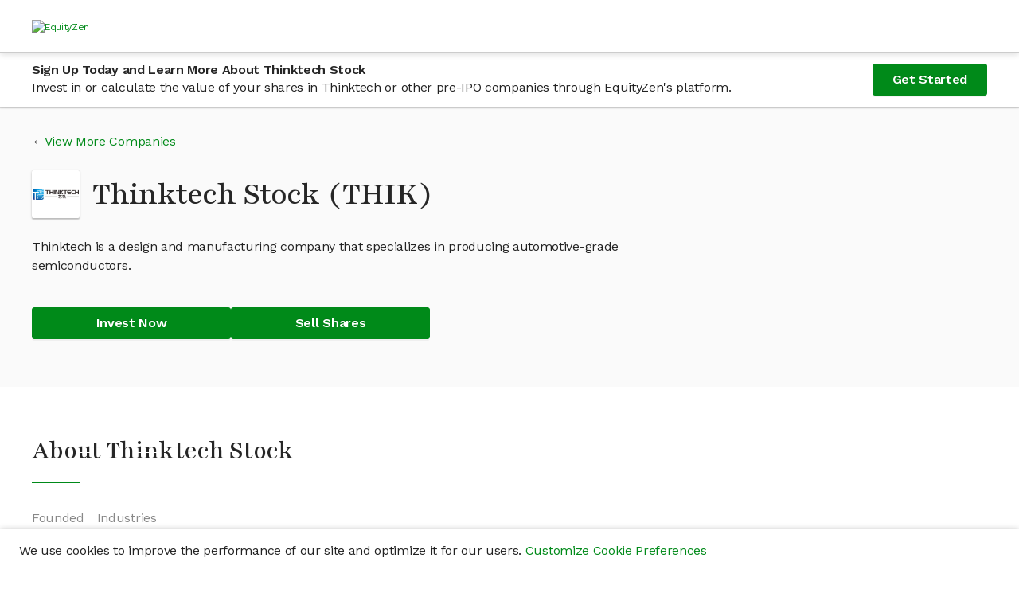

--- FILE ---
content_type: text/html; charset=utf-8
request_url: https://equityzen.com/company/thinktech/
body_size: 15361
content:




<!DOCTYPE html>
<!--
 ________                      __    __                ________
/        |                    /  |  /  |              /        |
$$$$$$$$/   ______   __    __ $$/  _$$ |_    __    __ $$$$$$$$/   ______   _______
$$ |__     /      \ /  |  /  |/  |/ $$   |  /  |  /  |    /$$/   /      \ /       \
$$    |   /$$$$$$  |$$ |  $$ |$$ |$$$$$$/   $$ |  $$ |   /$$/   /$$$$$$  |$$$$$$$  |
$$$$$/    $$ |  $$ |$$ |  $$ |$$ |  $$ | __ $$ |  $$ |  /$$/    $$    $$ |$$ |  $$ |
$$ |_____ $$ \__$$ |$$ \__$$ |$$ |  $$ |/  |$$ \__$$ | /$$/____ $$$$$$$$/ $$ |  $$ |
$$       |$$    $$ |$$    $$/ $$ |  $$  $$/ $$    $$ |/$$      |$$       |$$ |  $$ |
$$$$$$$$/  $$$$$$$ | $$$$$$/  $$/    $$$$/   $$$$$$$ |$$$$$$$$/  $$$$$$$/ $$/   $$/
                $$ |                        /  \__$$ |
                $$ |                        $$    $$/
                $$/                          $$$$$$/

Hey there! 👋

Thanks for checking out our source code.  If you love solving interesting and
challenging problems at the crossroads of finance and technology, we'd love to hear
from you!  Come and join us in our mission to bring Private Markets to the Public!

View our open positions and submit an application at: https://boards.greenhouse.io/equityzen

👊 The EquityZen Team
-->
<html prefix="og: http://ogp.me/ns#" lang="en">

  <head>
    <meta http-equiv="Content-Type" content="text/html; charset=UTF-8">
    <meta charset="utf-8">
    <meta http-equiv="X-UA-Compatible" content="IE=Edge">
    
    <meta name="baidu-site-verification" content="F6NL84yT7q" />
    <title>Invest In Thinktech Stock | Buy Pre-IPO Shares | EquityZen</title>
    <meta name="description"
          data-react-helmet="true"
          content="

            EquityZen is a marketplace for shares of proven pre IPO tech companies">
    
      <meta property="og:title"
            content="Invest In Thinktech Stock | Buy Pre-IPO Shares | EquityZen"
            data-react-helmet="true">
      <meta property="og:description"
            content="

              EquityZen is a marketplace for shares of proven pre IPO tech companies"
            data-react-helmet="true">
      <meta property="og:image"
            content="

              https://dioguwdgf472v.cloudfront.net/equityzen/img/equityzen-logo/equityzen-logo-og-image.png">
      <meta property="fb:admins" content="100007006742392">
    
    
      <meta name="twitter:card" content="summary">
      <meta name="twitter:site" content="@EquityZen" />
    
    
    <meta name="viewport" content="width=device-width, initial-scale=1">
    

    <link rel="canonical" href="https://equityzen.com/company/thinktech/" />

    <link rel="icon" type="image/x-icon" href="https://dioguwdgf472v.cloudfront.net/equityzen/img/equityzen-logo/equityzen-logo-symbol-only.png" data-react-helmet="true">
    <link rel="shortcut icon" href="https://dioguwdgf472v.cloudfront.net/equityzen/img/equityzen-logo/equityzen-logo-symbol-only.png">
    <link rel="apple-touch-icon" href="https://dioguwdgf472v.cloudfront.net/equityzen/img/equityzen-logo/apple-touch-icon-144x144.png" data-react-helmet="true">
    <link rel="apple-touch-icon" sizes="144x144"
          href="https://dioguwdgf472v.cloudfront.net/equityzen/img/equityzen-logo/apple-touch-icon-144x144.png">
    <link rel="apple-touch-icon" sizes="114x114"
          href="https://dioguwdgf472v.cloudfront.net/equityzen/img/equityzen-logo/apple-touch-icon-114x114.png">
    <link rel="apple-touch-icon" sizes="72x72"
          href="https://dioguwdgf472v.cloudfront.net/equityzen/img/equityzen-logo/apple-touch-icon-72x72.png">
    <link rel="apple-touch-icon" sizes="57x57"
          href="https://dioguwdgf472v.cloudfront.net/equityzen/img/equityzen-logo/apple-touch-icon-57x57.png">


    
      <link href="https://dioguwdgf472v.cloudfront.net/bundles/7403.65a6a225b8d0eda63d22.css" rel="stylesheet" type="text/css"/><link href="https://dioguwdgf472v.cloudfront.net/bundles/3290.ad9452e8b3ce78007912.css" rel="stylesheet" type="text/css"/><link href="https://dioguwdgf472v.cloudfront.net/bundles/2191.e5fe0e3e3606ac317a32.css" rel="stylesheet" type="text/css"/><link href="https://dioguwdgf472v.cloudfront.net/bundles/1064.c740559d84c69f11e944.css" rel="stylesheet" type="text/css"/><link href="https://dioguwdgf472v.cloudfront.net/bundles/3858.387eaf85621eed9c8d89.css" rel="stylesheet" type="text/css"/><link href="https://dioguwdgf472v.cloudfront.net/bundles/3498.14d0ef4279c1537e7a0a.css" rel="stylesheet" type="text/css"/><link href="https://dioguwdgf472v.cloudfront.net/bundles/1169.3294659a8eea1119a435.css" rel="stylesheet" type="text/css"/><link href="https://dioguwdgf472v.cloudfront.net/bundles/3724.ba1e2bc315c75c3a0247.css" rel="stylesheet" type="text/css"/><link href="https://dioguwdgf472v.cloudfront.net/bundles/9754.1f6568e2816b5d0f46c0.css" rel="stylesheet" type="text/css"/><link href="https://dioguwdgf472v.cloudfront.net/bundles/3602.e22532cff5686fe5f104.css" rel="stylesheet" type="text/css"/><link href="https://dioguwdgf472v.cloudfront.net/bundles/5942.5ec1b5ce1f101fcf3b33.css" rel="stylesheet" type="text/css"/><link href="https://dioguwdgf472v.cloudfront.net/bundles/1519.aa431e0aee6391a1f591.css" rel="stylesheet" type="text/css"/><link href="https://dioguwdgf472v.cloudfront.net/bundles/2014.a023f8668913278adc4f.css" rel="stylesheet" type="text/css"/><link href="https://dioguwdgf472v.cloudfront.net/bundles/7041.93af7a6b9424bfd7efb0.css" rel="stylesheet" type="text/css"/><link href="https://dioguwdgf472v.cloudfront.net/bundles/1401.4bf1b57a4d9b2cd50058.css" rel="stylesheet" type="text/css"/><link href="https://dioguwdgf472v.cloudfront.net/bundles/6887.8e24df558759289d28e0.css" rel="stylesheet" type="text/css"/><link href="https://dioguwdgf472v.cloudfront.net/bundles/6439.e0404906e9ebac33eec8.css" rel="stylesheet" type="text/css"/><link href="https://dioguwdgf472v.cloudfront.net/bundles/1149.1d8abf0f482f76893e47.css" rel="stylesheet" type="text/css"/><link href="https://dioguwdgf472v.cloudfront.net/bundles/4514.f010bd19c007c6e49626.css" rel="stylesheet" type="text/css"/><link href="https://dioguwdgf472v.cloudfront.net/bundles/123.2a55f986cde45f6bdaf3.css" rel="stylesheet" type="text/css"/><link href="https://dioguwdgf472v.cloudfront.net/bundles/3254.3602ab6d85244dd597f2.css" rel="stylesheet" type="text/css"/><link href="https://dioguwdgf472v.cloudfront.net/bundles/8731.fa8625a22c65bf075ca7.css" rel="stylesheet" type="text/css"/><style type="text/css">
  #hs-feedback-ui {
    animation-duration: 0.4s;
    animation-timing-function: ease-out;
    display: none;
    height: 0;
    overflow: hidden;
    position: fixed;
    z-index: 2147483647;
    max-width: 100%;
  }

  .hubspot.space-sword #hs-feedback-ui {
    /* TODO: replace the 1211 with z-index token once available from Trellis (issue: https://git.hubteam.com/HubSpot/foundations-theming/issues/233) */
    z-index: 1211;
  }

  #hs-feedback-ui.hs-feedback-shown {
    display: block;
  }

  #hs-feedback-fetcher {
    display: none
  }

  
  @keyframes feedback-slide-in-hs-feedback-left {
    from {transform: translate(0, 100%);}
    to {transform: translate(0, 0);}
  }

  @keyframes feedback-slide-out-hs-feedback-left {
    from {transform: translate(0, 0);}
    to {transform: translate(0, 100%);}
  }

  #hs-feedback-ui.hs-feedback-left {
    animation-name: feedback-slide-in-hs-feedback-left;
  }

  #hs-feedback-ui.hs-feedback-left.hs-feedback-slid-out {
    animation-name: feedback-slide-out-hs-feedback-left;
    animation-fill-mode: forwards;
  }

  
  @keyframes feedback-slide-in-hs-feedback-right {
    from {transform: translate(0, 100%);}
    to {transform: translate(0, 0);}
  }

  @keyframes feedback-slide-out-hs-feedback-right {
    from {transform: translate(0, 0);}
    to {transform: translate(0, 100%);}
  }

  #hs-feedback-ui.hs-feedback-right {
    animation-name: feedback-slide-in-hs-feedback-right;
  }

  #hs-feedback-ui.hs-feedback-right.hs-feedback-slid-out {
    animation-name: feedback-slide-out-hs-feedback-right;
    animation-fill-mode: forwards;
  }

  
  @keyframes feedback-slide-in-hs-feedback-top {
    from {transform: translate(0, -100%);}
    to {transform: translate(0, 0);}
  }

  @keyframes feedback-slide-out-hs-feedback-top {
    from {transform: translate(0, 0);}
    to {transform: translate(0, -100%);}
  }

  #hs-feedback-ui.hs-feedback-top {
    animation-name: feedback-slide-in-hs-feedback-top;
  }

  #hs-feedback-ui.hs-feedback-top.hs-feedback-slid-out {
    animation-name: feedback-slide-out-hs-feedback-top;
    animation-fill-mode: forwards;
  }


  #hs-feedback-ui > iframe {
    width: 100%;
    height: 100%;
  }

  #hs-feedback-ui:not(.hs-feedback-top) {
    bottom: 0;
  }

  #hs-feedback-ui.hs-feedback-left {
    left: 0;
  }

  #hs-feedback-ui.hs-feedback-right {
    right: 0;
  }

  .zorse #hs-feedback-ui:not(.hs-feedback-top) {
    bottom: 6px;
  }

  .zorse #hs-feedback-ui.hs-feedback-right {
    right: 0;
  }

  #hs-feedback-ui.hs-feedback-top {
    left: 0;
    top: 0;
    width: 100%;
  }

  #hs-feedback-ui.hs-feedback-nps:not(.hs-feedback-top) {
    width: 480px;
  }

  #hs-feedback-ui.hs-feedback-csat:not(.hs-feedback-top) {
    width: 350px;
  }

  #hs-feedback-ui.hs-feedback-csat.hs-feedback-extended-width:not(.hs-feedback-top) {
    width: 550px;
  }

  #hs-feedback-ui.hs-feedback-csat:not(.hs-feedback-top):not(.hs-feedback-expanded):not(.hs-feedback-mobile) {
    width: 450px;
  }

  #hs-feedback-ui.hs-feedback-csat.hs-feedback-extended-width:not(.hs-feedback-top) {
    width: 550px !important;
  }

  #hs-feedback-ui.preview.hs-feedback-csat.hs-feedback-callout:not(.hs-feedback-expanded):not(.hs-feedback-top) {
    width: 450px !important;
  }

  #hs-feedback-ui:not(.preview):not(.hs-feedback-callout):not(.hs-feedback-top):not(.hs-feedback-desktop),
  #hs-feedback-ui.hs-feedback-expanded:not(.preview):not(.hs-feedback-top):not(.hs-feedback-desktop) {
    width: 100% !important;
  }

  @media only screen and (max-width: 600px) {
    #hs-feedback-ui.preview:not(.hs-feedback-top),
    #hs-feedback-ui.hs-feedback-expanded.preview:not(.hs-feedback-top) {
      width: 100% !important;
    }
  }

  #hs-feedback-ui.hs-feedback-shown ~ #tally-widget-container,
  #hs-feedback-ui.hs-feedback-shown ~ #wootric-modal {
    display: none !important;
  }

  /* hide all popups in the same position as us */
  #hs-feedback-ui.hs-feedback-right.hs-feedback-shown:not(.hs-feedback-mobile) ~ #hubspot-messages-iframe-container,
  #hs-feedback-ui.hs-feedback-right.hs-feedback-shown:not(.hs-feedback-mobile) ~ .leadinModal-theme-bottom-right-corner,
  #hs-feedback-ui.hs-feedback-left.hs-feedback-shown:not(.hs-feedback-mobile)  ~ .leadinModal-theme-bottom-left-corner,
  #hs-feedback-ui.hs-feedback-top.hs-feedback-shown:not(.hs-feedback-mobile)   ~ .leadinModal-theme-top {
    display: none !important;
  }

  /* hide leadflows when we're tablet-stretched across from them */
  @media only screen and (min-width: 544px) and (max-width: 970px) {
    #hs-feedback-ui.hs-feedback-left.hs-feedback-shown  ~ .leadinModal-theme-bottom-right-corner,
    #hs-feedback-ui.hs-feedback-right.hs-feedback-shown ~ .leadinModal-theme-bottom-left-corner {
      display: none !important;
    }
  }

  /* hide messages when we're tablet-stretched across from them */
  @media only screen and (max-width: 966px) {
    #hs-feedback-ui.hs-feedback-left.hs-feedback-shown ~ #hubspot-messages-iframe-container {
      display: none !important;
    }
  }


  /* repeat above rules for small screens when we're set to display on mobile */
  #hs-feedback-ui.hs-feedback-mobile.hs-feedback-right.hs-feedback-shown:not(.hs-feedback-no-mobile) ~ #hubspot-messages-iframe-container,
  #hs-feedback-ui.hs-feedback-mobile.hs-feedback-left.hs-feedback-shown:not(.hs-feedback-no-mobile)  ~ #hubspot-messages-iframe-container,
  #hs-feedback-ui.hs-feedback-mobile.hs-feedback-right.hs-feedback-shown:not(.hs-feedback-no-mobile) ~ .leadinModal-theme-bottom-right-corner,
  #hs-feedback-ui.hs-feedback-mobile.hs-feedback-left.hs-feedback-shown:not(.hs-feedback-no-mobile)  ~ .leadinModal-theme-bottom-left-corner,
  #hs-feedback-ui.hs-feedback-mobile.hs-feedback-top.hs-feedback-shown:not(.hs-feedback-no-mobile)   ~ .leadinModal-theme-top,
  #hs-feedback-ui.hs-feedback-mobile.hs-feedback-left.hs-feedback-shown:not(.hs-feedback-no-mobile)  ~ .leadinModal-theme-bottom-right-corner,
  #hs-feedback-ui.hs-feedback-mobile.hs-feedback-right.hs-feedback-shown:not(.hs-feedback-no-mobile) ~ .leadinModal-theme-bottom-left-corner {
    display: none !important;
  }

  /* don't display us on small screens if we're set to not display on mobile */
  #hs-feedback-ui.hs-feedback-mobile.hs-feedback-no-mobile {
    display: none;
  }
</style><style id="_goober"> .go2933276541{position:fixed;display:block;width:100%;height:0px;margin:0px;padding:0px;overflow:visible;transform-style:preserve-3d;background:transparent;backface-visibility:hidden;pointer-events:none;left:0px;z-index:9998;}.go2369186930{top:0px;z-index:9999;height:100%;width:100%;}.go1348078617{bottom:0px;}.go2417249464{position:fixed;z-index:9989;}.go3921366393{left:0;bottom:0;}.go3967842156{right:0;bottom:0;}.go613305155{left:0;top:0;}.go471583506{right:0;top:0;}.go3670563033{position:relative;overflow:hidden;display:none;}.go1041095097{display:block;}.go1632949049{position:absolute;pointer-events:none;width:101vw;height:101vh;background:rgba(0,0,0,0.7);opacity:0;z-index:-1;}.go2512015367{z-index:99998;opacity:0.8;visibility:visible;pointer-events:all;cursor:pointer;}.go1432718904{overflow:hidden;}.go812842568{display:block !important;position:static !important;box-sizing:border-box !important;background:transparent !important;border:none;min-height:0px !important;max-height:none !important;margin:0px;padding:0px !important;height:100% !important;width:1px !important;max-width:100% !important;min-width:100% !important;}.go3064412225{z-index:99999;visibility:hidden;position:absolute;inset:50vh auto auto 50%;left:50%;top:50%;transform:translate(-50%,-50%) translateY(100vh);pointer-events:none;max-height:95%;max-width:95%;}.go1656994552{pointer-events:auto !important;visibility:visible;transform:translate(-50%,-50%) translateY(0);transition:transform 0.75s linear(0,0.006,0.023 2.2%,0.096 4.8%,0.532 15.4%,0.72 21%,0.793,0.853 26.7%,0.902,0.941,0.968 36.2%,0.987 39.7%,1 43.7%,1.007 48.3%,1.009 55.3%,1.002 78.2%,1 );}.go456419034{transition:opacity 0.3s ease-in;}.go3128134379{pointer-events:auto !important;visibility:visible !important;max-height:95vh !important;transition:max-height 1s ease-in;}.go494047706{z-index:9999;width:100%;max-height:95%;position:fixed;visibility:hidden;}.go2481764524{z-index:9999;width:100%;max-height:95%;position:fixed;visibility:hidden;bottom:0px;}.go2685733372{visibility:hidden;}.go2985984737{visibility:visible !important;}.go3281949485{pointer-events:auto !important;visibility:visible !important;max-height:95vh !important;transform:none !important;}.go3508454897{z-index:9999;width:100%;max-height:95%;position:fixed;visibility:hidden;transition:transform 1s linear(0,0.006,0.022 2.3%,0.091 5.1%,0.18 7.6%,0.508 16.3%,0.607,0.691,0.762,0.822 28.4%,0.872,0.912 35.1%,0.944 38.9%,0.968 43%,0.985 47.6%,0.996 53.1%,1.001 58.4%,1.003 65.1%,1 );}.go988075951{z-index:9999;position:fixed;left:10px;top:10px;max-height:95vh !important;max-width:95%;visibility:hidden;}.go2699082514{z-index:9999;position:fixed;right:10px;top:10px;max-height:95vh !important;max-width:95%;visibility:hidden;}.go1595992025{z-index:9999;position:fixed;left:10px;bottom:10px;max-height:95vh !important;max-width:95%;visibility:hidden;}.go1222083472{z-index:9999;position:fixed;right:10px;bottom:10px;max-height:95vh !important;max-width:95%;visibility:hidden;}.go722322694{transition:none !important;}.go26732895{cursor:pointer;}.go2083580917{display:flex;justify-content:center;align-items:center;}</style>
    


    
      
        


<script nonce="NjtBOfW0HVDQai15dZQS/g==">
  
  if (typeof Object.assign !== 'function') {
    // Must be writable: true, enumerable: false, configurable: true
    Object.defineProperty(Object, 'assign', {
      value: function assign(target, varArgs) { // .length of function is 2
        'use strict';
        if (target == null) { // TypeError if undefined or null
          throw new TypeError('Cannot convert undefined or null to object');
        }

        var to = Object(target);

        for (var index = 1; index < arguments.length; index++) {
          var nextSource = arguments[index];

          if (nextSource != null) { // Skip over if undefined or null
            for (var nextKey in nextSource) {
              // Avoid bugs when hasOwnProperty is shadowed
              if (Object.prototype.hasOwnProperty.call(nextSource, nextKey)) {
                to[nextKey] = nextSource[nextKey];
              }
            }
          }
        }
        return to;
      },
      writable: true,
      configurable: true
    });
  }

  (function () {
    var ez = window.ez || (window.ez = {});
    var util = ez.util || (ez.util = {});
    var partner = ez.partner || (ez.partner = {});
    window.ez = ez;
    var platform = partner.platform || (partner.platform = {});
    partner.config = {"bingAds": "21001624", "facebookPixel": {"universal": "151886078747603", "events": {"AISignup": "734753296863447", "VAISignup": "339066006834357", "SVAISignup": "1365809860219722", "ShareholderSignup": "285758802022092", "CompanyRepSignup": "323070588498305", "OtherSignup": "2076765179306608", "InvestorCommitment": "290666091731544", "InvestorCommitmentOverMin": "672479623126598", "ShareholderCommmitment": "1942841042683316", "InvestorTransactionComplete": "324286745012449", "ShareholderTransactionComplete": "2029512193779476"}}, "googleAnalytics": "UA-41646033-1", "googleAnalytics4": "287672986", "googleTagManager": "GTM-K62W8Q6", "linkedIn": {"partnerId": "299481", "events": {"AISignup": "528866", "VAISignup": "542506", "SVAISignup": "542514", "ShareholderSignup": "528874", "CompanyRepSignup": "542522", "OtherSignup": "542530", "InvestorCommitment": "542538", "InvestorCommitmentOverMin": "544578", "ShareholderCommitment": "542546", "InvestorTransactionComplete": "528882", "ShareholderTransactionComplete": "542554"}}, "quoraPixel": {"universal": "05a19747eebd43bda10c16d061536d79", "events": {"AISignup": "", "VAISignup": "", "SVAISignup": "", "ShareholderSignup": "", "CompanyRepSignup": "", "OtherSignup": "", "InvestorCommitment": "", "InvestorCommitmentOverMin": "", "ShareholderCommitment": "", "InvestorTransactionComplete": "", "ShareholderTransactionComplete": ""}}, "twitterPixel": {"universal": "nycwi", "events": {"AISignup": "l4nt7", "VAISignup": "o024b", "SVAISignup": "o024a", "ShareholderSignup": "o02gb", "CompanyRepSignup": "o02gc", "OtherSignup": "o02gt", "InvestorCommitment": "o02g9", "InvestorCommitmentOverMin": "o04ue", "ShareholderCommitment": "o024e", "InvestorTransactionComplete": "o024d", "ShareholderTransactionComplete": "o024c"}}};
    partner.config.pingdom = '538f2f3cabe53d8c426ae80e';
    

    function AdPlatform() {
      this.trackPageView = emptyFn;
      this.trackEvent = emptyFn;
    }

    AdPlatform.userTypePatterns = [
      {
        pattern: /.*shareholder.*/,
        type: 'Shareholder'
      },
      {
        pattern: /.*verifiedsuitableinvestor.*/,
        type: 'SVAI'
      },
      {
        pattern: /.*verifiedinvestor.*/,
        type: 'VAI'
      },
      {
        pattern: /.*investor.*/,
        type: 'AI'
      },
      {
        pattern: /.*company.*/,
        type: 'CompanyRep'
      }
    ];


    AdPlatform.addImagePixel = function (options) {
      var opts = options || {};
      // <img height="1" width="1" style="display:none;" alt=""
      //      src="https://dc.ads.linkedin.com/collect/?pid=299481&conversionId=528874&fmt=gif" />
      var img = new Image();
      img.height = 1;
      img.width = 1;
      img.style.display = 'none';
      img.alt = opts.alt || '';
      img.src = opts.src || '';
      document.body.appendChild(img);
      return img;
    };

    AdPlatform.getUserType = function (type) {
      var normalized = ez.util.normalize(type || '');
      var userType = 'Other';
      if (normalized) {
        var patterns = AdPlatform.userTypePatterns;
        for (var i = 0, ii = patterns.length; i < ii; i++) {
          if (normalized.match(patterns[i].pattern)) {
            userType = patterns[i].type;
            break;
          }
        }
      }
      return userType;
    };

    AdPlatform.getTrackConversionEvent = function (partnerApi, getArgs, trackFn) {
      return function (category, action, label, value, custom) {
        var props = custom || {};
        var type = ez.util.normalize(props.type || '');
        var args = getArgs ? getArgs(category, action, label, value, type) : { value: value };
        var conversions = [];
        var userCategory = type === 'shareholder' ? 'Shareholder' : 'Investor';
        switch (ez.util.normalize(action || '')) {
          case 'register':
            conversions.push({
              eventName: AdPlatform.getUserType(props.userType) + 'Signup',
              args: Object.assign({}, args)
            });
            break;
          case 'commitment':
            if (type === 'transaction') {
              conversions.push({
                eventName: userCategory + 'TransactionComplete',
                args: Object.assign({}, args)
              });
            }
            else if (type === 'termsheet' || type === 'invopp') {
              var eventName = userCategory + 'Commitment';
              if ((label || '').toLowerCase().indexOf('above min') !== -1) {
                eventName += 'OverMin';
              }
              conversions.push({
                eventName: eventName,
                args: Object.assign({}, args)
              });
            }
            break;
        }
        conversions.forEach(function (conversion) {
          var conversionId = ez.partner.config[partnerApi].events[conversion.eventName];
          if (conversionId) {
            try {
              trackFn(conversionId, args);
            }
            catch (e) {
              console.error('Caught error while processing conversion for partner api: ' + partnerApi + ', eventName: ' + conversion.eventName + ', conversionId: ' + conversionId);
            }
          }
          else {
            console.warn('No conversion id found for partner api: ' + partnerApi + ', event: ' + conversion.eventName);
          }
        });
      };
    };

    partner.AdPlatform = AdPlatform;

    function emptyFn() {
      return true;
    }

    util.capitalize = function (str) {
      return ((str || '').charAt(0) || '').toUpperCase() + (str || '').slice(1);
    };
    util.normalize = function (str) {
      return str.toLowerCase().replace(/\s+/g, '');
    };

    function createAdPlatform(platformName) {
      platform[platformName] = new AdPlatform();
    }

    [
      'BingAds',
      'FacebookPixel',
      'GoogleAnalytics',
      'LinkedInInsight',
      'QuoraPixel',
      'TwitterPixel'
    ].forEach(createAdPlatform);

  })();
</script>




<script type="text/javascript" src="//widget.trustpilot.com/bootstrap/v5/tp.widget.bootstrap.min.js" async></script>

  <meta name="facebook-domain-verification" content="479vn4pzebyf7hpodj8oho2iqsqq73" />



      
    
  </head>



  <body>





  <div mp-track-view mp-track-click="a, button">
  <div id="app-root"><div class="CookieConsentBanner"><p class="CookieConsentBanner--text">We use cookies to improve the performance of our site and optimize it for our users. <a class="" href="/cookie-preferences/" rel="noopener noreferrer" target="_blank">Customize Cookie Preferences</a></p></div><div class="flex-column flex-grow" data-testid="mix-panel-wrapper"><div class="App"><div class="PageLayout"><header><div class="NavigationBar--container"><nav><div class="Container fluid Section flex-column-center padding-x-xs-1 padding-x-md-2 padding-x-xxl-0 NavigationBar"><section class="Container responsive NavigationBar--section flex-column justify-center"><div class="ant-row ant-row-middle NavigationBar--row" type="flex"><div class="NavigationBar--logo-wrap"><a class="NavigationBar--logo-link" href="/"><picture><source media="(max-width: 575px)" srcset="/static/equityzen/img/equityzen-logo/equityzen-logo-og-image.svg"/><img alt="EquityZen" class="NavigationBar--logo" src="/static/equityzen/img/equityzen-logo/equityzen-logo.svg"/></picture></a></div></div></section></div></nav></div></header><div class="PageLayout--body"><main class=""><div class="LockedContentStickyBanner--container"><div class="LockedContentStickyBanner--content content-container"><div class="LockedContentStickyBanner--text"><h5 class="LockedContentStickyBanner--header">Sign Up Today and Learn More About Thinktech Stock</h5><p class="LockedContentStickyBanner--sub-header">Invest in or calculate the value of your shares in Thinktech or other pre-IPO companies through EquityZen's platform.</p></div><a class="ant-btn ant-btn-primary ant-btn-lg" href="/?flow=signup&amp;userType=investor">Get Started</a></div></div><div class="PublicCompanyHero"><div class="content-container"><div class="PublicCompanyHero--content"><div class="CompanyViewMore arrow-link-before"><a class="" href="/listings/">View More Companies</a></div><div class="PublicCompanyHero--title-wrapper"><div class="PublicCompanyHero--logo-container"><img alt="Thinktech" class="PublicCompanyHero--logo" src="https://dioguwdgf472v.cloudfront.net/media/logos/equityinvest/Company/thinktech_logo-82fdc49914f23495.jpg"/></div><h1 class="PublicCompanyHero--name">Thinktech Stock  (THIK)</h1></div><p class="PublicCompanyHero--one-liner">Thinktech is a design and manufacturing company that specializes in producing automotive-grade semiconductors.</p><div class="PublicCompanyHero--ctas"><a class="ant-btn ant-btn-primary ant-btn-lg PublicCompanyHero--cta" href="/?flow=signup&amp;userType=investor">Invest Now</a><a class="ant-btn ant-btn-primary ant-btn-lg PublicCompanyHero--cta" href="/?flow=signup&amp;userType=shareholder">Sell Shares</a></div></div></div></div><div class="PublicCompanyAbout--content content-container"><h2>About Thinktech Stock</h2><div class="Divider"></div><div class="CompanyKeyDetails--details"><div class="CompanyKeyDetails--detail"><p class="CompanyKeyDetails--label">Founded</p><h4 class="CompanyKeyDetails--value">2017</h4></div><div class="CompanyKeyDetails--detail"><p class="CompanyKeyDetails--label">Industries</p><h4 class="CompanyKeyDetails--value">Travel and Tourism, Space, Manufacturing</h4></div></div><div class="PublicCompanyAbout--sub-section"><div class="SanitizedHtml">Thinktech is a design and manufacturing company that specializes in producing automotive-grade semiconductors. They provide automotive security designed for ICV applications with built-in hardware. The company focuses on providing comprehensive security solutions to the Chinese automotive sector.</div></div><div class="PublicCompanyAbout--sub-section-flex"><div><div class="PublicCompanyAbout--sub-section"><h2 class="PublicCompanyAbout--header">Thinktech Management</h2><p>Leadership team at Thinktech</p><div class="CompanyManagement--container"><div class="CompanyManagement--column-one"><div><h5 class="CompanyManagement--title">Co-founder, Deputy General Manager of Sales and Marketing</h5><p class="CompanyManagement--name">JunJie Xu</p></div></div></div></div></div></div></div><div class="PublicCompanyInsights"><div class="PublicCompanyInsights--content content-container"><div class="PublicCompanyLockedContentFeatures"><div class="PublicCompanyLockedContentFeatures--features-image-container"><img alt="Locked Features" class="PublicCompanyLockedContentFeatures--features-image" src="https://dioguwdgf472v.cloudfront.net/assets/equityzen/img/public-company/locked-features.png"/></div><div class="PublicCompanyLockedContentFeatures--features-text-container"><h2>Join now and verify your accreditation status to gain access to:</h2><ul class="PublicCompanyInsights--bullets"><li>Thinktech Current Valuation</li><li>Thinktech Stock Price</li><li>Thinktech Management</li><li>Available deals in Thinktech and all other companies with relevant Deal Offering documents</li><li>EquityZen's proprietary data and insights, which may include</li><ul><li>Thinktech Cap Table and Funding History by Share Class and Liquidity Preferences</li><li>Thinktech Revenue and Financials</li><li>Thinktech Highlights</li><li>Thinktech Business Model</li><li>Thinktech Risk Factors</li></ul><li>Thinktech Research Report from SACRA Research</li></ul><a class="ant-btn ant-btn-primary ant-btn-lg PublicCompanyLockedContentFeatures--cta" href="/?flow=signup&amp;userType=investor">Join Now</a></div></div></div></div><div class="PublicCompanyTrading--content content-container"><h3>Trading Thinktech Stock</h3><div class="Divider"></div><div class="PublicCompanyTrading--section PublicCompanyTrading--invest-sell"><div class="PublicCompanyTrading--invest"><h2>How to invest in Thinktech stock?</h2><p class="PublicCompanyTrading--description">Accredited investors can buy pre-IPO stock in companies like Thinktech through EquityZen funds. These investments are made available by existing Thinktech shareholders who sell their shares on our platform. Typically, these are early employees who need to fund a life event – house, education, etc. Accredited investors are then offered the opportunity to invest in this stock through a fund, like those used by hedge funds serving large investors. While not without risk, investing in private companies can help investors reach goals of portfolio diversification, access to potential growth and high potential return. Learn more about our Guided Investment process <a href="/investor/#how-it-works">here</a>.</p></div><div class="PublicCompanyTrading--sell"><h2>How to sell Thinktech stock?</h2><p class="PublicCompanyTrading--description">Shareholders can sell their Thinktech stock through EquityZen's private company marketplace. EquityZen's network includes over 400K accredited investors interested in buying private company stock. Learn more about the easy and guided Shareholder process <a href="/shareholder/#how-it-works">here</a>.</p></div></div><div class="PublicCompanyTrading--section"><h2>If I invest, how do I exit my investment?</h2><p class="PublicCompanyTrading--description">There are two ways to exit your private company investment on EquityZen's marketplace. The first is if the company has an exit event like an IPO, merger or acquisition. In that case, we will distribute the shares and/or cash to you directly. The second way is through an Express Deal on EquityZen, if eligible. An Express Deal allows you to sell your allocation of private shares in a given private company to another investor on EquityZen's marketplace. More information on Express Deals can be found here and exit information can be found <a href="https://help.equityzen.com/articles/8233688-express-deals/">here</a>.</p></div><div class="PublicCompanyTrading--section"><h2>Why choose EquityZen?</h2><p class="PublicCompanyTrading--description">Since 2013, the EquityZen marketplace has made it easy to buy and sell shares in private companies. EquityZen brings together investors and shareholders, providing liquidity to early shareholders and private market access to accredited investors. With low investment minimums through our funds and with more than 49K private placements completed across 450+ companies, EquityZen leads the way in delivering "Private Markets for the Public."</p></div></div><div class="PublicCompanySimilarCompanies"><div class="PublicCompanySimilarCompanies--content content-container"><h3>More Like Thinktech</h3><div class="Divider"></div><div class="PublicCompanySimilarCompanies--cards-logged-out"><div class="PublicCompanySimilarCompanies--card-logged-out"><div class="CompanyExploreListingCard"><a class="CompanyExploreListingCard--link" href="/company/carbon/"><div class="CompanyExploreListingCard--top-section"><div class="CompanyExploreListingCard--background" style="background-color: rgb(15, 15, 15);"></div><div class="CompanyExploreListingCard--header"><div class="CompanyExploreListingCard--image-container"><img alt="Carbon Logo" class="CompanyExploreListingCard--image" src="https://dioguwdgf472v.cloudfront.net/media/logos/equityinvest/Company/fuqdtu9kldmzqpvq00kf-f3a50d895d55eabf"/></div><div class="CompanyExploreListingCard--company-header"><div class="CompanyExploreListingCard--ticker" style="color: rgb(255, 255, 255);">CARB</div><h3 class="CompanyExploreListingCard--name CompanyExploreListingCard--single-company-text" style="color: rgb(255, 255, 255);">Carbon</h3></div></div></div><div class="CompanyExploreListingCard--bottom-section" style="background-color: rgba(15, 15, 15, 0.1);"><div><div class="CompanyExploreListingCard--listing-info-text"></div></div></div></a></div></div><div class="PublicCompanySimilarCompanies--card-logged-out"><div class="CompanyExploreListingCard"><a class="CompanyExploreListingCard--link" href="/company/mapd/"><div class="CompanyExploreListingCard--top-section"><div class="CompanyExploreListingCard--background" style="background-color: rgb(4, 4, 4);"></div><div class="CompanyExploreListingCard--header"><div class="CompanyExploreListingCard--image-container"><img alt="HEAVY.AI Logo" class="CompanyExploreListingCard--image" src="https://dioguwdgf472v.cloudfront.net/media/logos/equityinvest/Company/mapd_logo-d2e0a7440aee543c.png"/></div><div class="CompanyExploreListingCard--company-header"><div class="CompanyExploreListingCard--ticker" style="color: rgb(255, 255, 255);">HEAI</div><h3 class="CompanyExploreListingCard--name CompanyExploreListingCard--single-company-text" style="color: rgb(255, 255, 255);">HEAVY.AI</h3></div></div></div><div class="CompanyExploreListingCard--bottom-section" style="background-color: rgba(4, 4, 4, 0.1);"><div><div class="CompanyExploreListingCard--listing-info-text"></div></div></div></a></div></div><div class="PublicCompanySimilarCompanies--card-logged-out"><div class="CompanyExploreListingCard"><a class="CompanyExploreListingCard--link" href="/company/formlabs/"><div class="CompanyExploreListingCard--top-section"><div class="CompanyExploreListingCard--background" style="background-color: rgb(51, 51, 51);"></div><div class="CompanyExploreListingCard--header"><div class="CompanyExploreListingCard--image-container"><img alt="Formlabs Logo" class="CompanyExploreListingCard--image" src="https://dioguwdgf472v.cloudfront.net/media/logos/equityinvest/Company/ecf5n21df2g2soxbtar0-149a8d8527156532.png"/></div><div class="CompanyExploreListingCard--company-header"><div class="CompanyExploreListingCard--ticker" style="color: rgb(255, 255, 255);">FORM</div><h3 class="CompanyExploreListingCard--name CompanyExploreListingCard--single-company-text" style="color: rgb(255, 255, 255);">Formlabs</h3></div></div></div><div class="CompanyExploreListingCard--bottom-section" style="background-color: rgba(51, 51, 51, 0.1);"><div><div class="CompanyExploreListingCard--listing-info-text"></div></div></div></a></div></div><div class="PublicCompanySimilarCompanies--card-logged-out"><div class="CompanyExploreListingCard"><a class="CompanyExploreListingCard--link" href="/company/icon3d/"><div class="CompanyExploreListingCard--top-section"><div class="CompanyExploreListingCard--background" style="background-color: rgb(4, 4, 4);"></div><div class="CompanyExploreListingCard--header"><div class="CompanyExploreListingCard--image-container"><img alt="ICON Technology Logo" class="CompanyExploreListingCard--image" src="https://dioguwdgf472v.cloudfront.net/media/logos/equityinvest/Company/icon3d_logo-8e28416617b7ad7a.png"/></div><div class="CompanyExploreListingCard--company-header"><div class="CompanyExploreListingCard--ticker" style="color: rgb(255, 255, 255);">ICTE</div><h3 class="CompanyExploreListingCard--name CompanyExploreListingCard--single-company-text" style="color: rgb(255, 255, 255);">ICON Technology</h3></div></div></div><div class="CompanyExploreListingCard--bottom-section" style="background-color: rgba(4, 4, 4, 0.1);"><div><div class="CompanyExploreListingCard--listing-info-text"></div></div></div></a></div></div><div class="PublicCompanySimilarCompanies--card-logged-out"><div class="CompanyExploreListingCard"><a class="CompanyExploreListingCard--link" href="/company/hadriancaa2/"><div class="CompanyExploreListingCard--top-section"><div class="CompanyExploreListingCard--background" style="background-color: rgb(20, 52, 100);"></div><div class="CompanyExploreListingCard--header"><div class="CompanyExploreListingCard--image-container"><img alt="Hadrian Logo" class="CompanyExploreListingCard--image" src="https://dioguwdgf472v.cloudfront.net/media/logos/equityinvest/Company/hadriancaa2_logo-7891e691ee975f54.jpg"/></div><div class="CompanyExploreListingCard--company-header"><div class="CompanyExploreListingCard--ticker" style="color: rgb(255, 255, 255);">HADR</div><h3 class="CompanyExploreListingCard--name CompanyExploreListingCard--single-company-text" style="color: rgb(255, 255, 255);">Hadrian</h3></div></div></div><div class="CompanyExploreListingCard--bottom-section" style="background-color: rgba(20, 52, 100, 0.1);"><div><div class="CompanyExploreListingCard--listing-info-text"></div></div></div></a></div></div><div class="PublicCompanySimilarCompanies--card-logged-out"><div class="CompanyExploreListingCard"><a class="CompanyExploreListingCard--link" href="/company/redwoodmaterials3/"><div class="CompanyExploreListingCard--top-section"><div class="CompanyExploreListingCard--background" style="background-color: rgb(102, 165, 93);"></div><div class="CompanyExploreListingCard--header"><div class="CompanyExploreListingCard--image-container"><img alt="Redwood Materials Logo" class="CompanyExploreListingCard--image" src="https://dioguwdgf472v.cloudfront.net/media/logos/equityinvest/Company/redwoodmaterials3_logo-4b23ab56c7e01c51.jpg"/></div><div class="CompanyExploreListingCard--company-header"><div class="CompanyExploreListingCard--ticker" style="color: rgb(255, 255, 255);">REMA</div><h3 class="CompanyExploreListingCard--name CompanyExploreListingCard--single-company-text" style="color: rgb(255, 255, 255);">Redwood Materials</h3></div></div></div><div class="CompanyExploreListingCard--bottom-section" style="background-color: rgba(102, 165, 93, 0.1);"><div><div class="CompanyExploreListingCard--listing-info-text"></div></div></div></a></div></div></div></div></div></main><footer class="Footer padding-top-2 padding-x-1 padding-x-md-2 padding-x-xl-3 padding-x-xxl-0"><div class="Footer--container"><div class="ant-col padding-y-sm-3 ant-col-md-18"><div class="ant-row nav-footer-common padding-bottom-xs-3" style="margin-left: -12px; margin-right: -12px;" type="flex"><div class="ant-col text-center-xs text-left-sm padding-top-xs-2 padding-top-sm-0 ant-col-xs-24 ant-col-sm-12 ant-col-md-6" style="padding-left: 12px; padding-right: 12px;"><h4>Company</h4><nav><ul class="bulletless"><li class="font-size-1"><a class="" href="/about/" title="About">About</a></li><li class="font-size-1"><a class="" href="/careers/" title="Careers">Careers</a></li><li class="font-size-1"><a class="" href="/press/" title="Press">Press</a></li></ul></nav></div><div class="ant-col text-center-xs text-left-sm padding-top-xs-2 padding-top-sm-0 ant-col-xs-24 ant-col-sm-12 ant-col-md-6" style="padding-left: 12px; padding-right: 12px;"><h4>Policy &amp; Disclosures</h4><nav><ul class="bulletless"><li class="font-size-1"><a class="" href="/disclosures/" title="Disclosures">Disclosures</a></li><li class="font-size-1"><a class="" href="/bcp/" title="Business Continuity">Business Continuity</a></li><li class="font-size-1"><a class="" href="/privacy/" title="Privacy Policy">Privacy Policy</a></li><li class="font-size-1"><a class="" href="/allocation-policy/" title="Allocation Policy">Allocation Policy</a></li><li class="font-size-1"><a class="" href="/form-crs/" title="Form CRS">Form CRS</a></li><li class="font-size-1"><a class="" title="Cookie Preferences">Cookie Preferences</a></li></ul></nav></div><div class="ant-col text-center-xs text-left-sm padding-top-xs-2 padding-top-sm-0 ant-col-xs-24 ant-col-sm-12 ant-col-md-6" style="padding-left: 12px; padding-right: 12px;"><h4>Help</h4><nav><ul class="bulletless"><li class="font-size-1"><a class="" href="https://help.equityzen.com/" title="Help Center">Help Center</a></li><li class="font-size-1"><a class="" href="https://help.equityzen.com/collections/5549447-getting-started/" title="Getting Started">Getting Started</a></li><li class="font-size-1"><a class="" href="https://status.equityzen.com/" title="Status Page">Status Page</a></li></ul></nav></div><div class="ant-col text-center-xs text-left-sm padding-top-xs-2 padding-top-sm-0 ant-col-xs-24 ant-col-sm-12 ant-col-md-6" style="padding-left: 12px; padding-right: 12px;"><h4>Connect</h4><div class="socialMediaLinks flex-column-center-xs display-block-sm"><ul class="bulletless flex-row"><li class="padding-right-1"><a class="" href="https://www.facebook.com/EquityZen" rel="noopener noreferrer" target="_blank"><svg class="SocialMediaLinks--icon" height="20" role="img" viewbox="64 64 896 896" width="20" xmlns="http://www.w3.org/2000/svg"><path d="M880 112H144c-17.7 0-32 14.3-32 32v736c0 17.7 14.3 32 32 32h736c17.7 0 32-14.3 32-32V144c0-17.7-14.3-32-32-32zm-92.4 233.5h-63.9c-50.1 0-59.8 23.8-59.8 58.8v77.1h119.6l-15.6 120.7h-104V912H539.2V602.2H434.9V481.4h104.3v-89c0-103.3 63.1-159.6 155.3-159.6 44.2 0 82.1 3.3 93.2 4.8v107.9z"></path></svg></a></li><li class="padding-right-1"><a class="" href="https://www.instagram.com/equityzen_/" rel="noopener noreferrer" target="_blank"><svg class="SocialMediaLinks--icon" height="20" role="img" viewbox="64 64 896 896" width="20" xmlns="http://www.w3.org/2000/svg"><path d="M512 306.9c-113.5 0-205.1 91.6-205.1 205.1S398.5 717.1 512 717.1 717.1 625.5 717.1 512 625.5 306.9 512 306.9zm0 338.4c-73.4 0-133.3-59.9-133.3-133.3S438.6 378.7 512 378.7 645.3 438.6 645.3 512 585.4 645.3 512 645.3zm213.5-394.6c-26.5 0-47.9 21.4-47.9 47.9s21.4 47.9 47.9 47.9 47.9-21.3 47.9-47.9a47.84 47.84 0 0 0-47.9-47.9zM911.8 512c0-55.2.5-109.9-2.6-165-3.1-64-17.7-120.8-64.5-167.6-46.9-46.9-103.6-61.4-167.6-64.5-55.2-3.1-109.9-2.6-165-2.6-55.2 0-109.9-.5-165 2.6-64 3.1-120.8 17.7-167.6 64.5C132.6 226.3 118.1 283 115 347c-3.1 55.2-2.6 109.9-2.6 165s-.5 109.9 2.6 165c3.1 64 17.7 120.8 64.5 167.6 46.9 46.9 103.6 61.4 167.6 64.5 55.2 3.1 109.9 2.6 165 2.6 55.2 0 109.9.5 165-2.6 64-3.1 120.8-17.7 167.6-64.5 46.9-46.9 61.4-103.6 64.5-167.6 3.2-55.1 2.6-109.8 2.6-165zm-88 235.8c-7.3 18.2-16.1 31.8-30.2 45.8-14.1 14.1-27.6 22.9-45.8 30.2C695.2 844.7 570.3 840 512 840c-58.3 0-183.3 4.7-235.9-16.1-18.2-7.3-31.8-16.1-45.8-30.2-14.1-14.1-22.9-27.6-30.2-45.8C179.3 695.2 184 570.3 184 512c0-58.3-4.7-183.3 16.1-235.9 7.3-18.2 16.1-31.8 30.2-45.8s27.6-22.9 45.8-30.2C328.7 179.3 453.7 184 512 184s183.3-4.7 235.9 16.1c18.2 7.3 31.8 16.1 45.8 30.2 14.1 14.1 22.9 27.6 30.2 45.8C844.7 328.7 840 453.7 840 512c0 58.3 4.7 183.2-16.2 235.8z"></path></svg></a></li><li class="padding-right-1"><a class="" href="https://x.com/EquityZen" rel="noopener noreferrer" target="_blank"><svg class="SocialMediaLinks--icon" height="20" role="img" viewbox="0 0 24 24" width="20" xmlns="http://www.w3.org/2000/svg"><path d="M18.244 2.25h3.308l-7.227 8.26 8.502 11.24H16.17l-5.214-6.817L4.99 21.75H1.68l7.73-8.835L1.254 2.25H8.08l4.713 6.231zm-1.161 17.52h1.833L7.084 4.126H5.117z"></path></svg></a></li><li class="padding-right-0"><a class="" href="https://www.linkedin.com/company/equityzen" rel="noopener noreferrer" target="_blank"><svg class="SocialMediaLinks--icon" height="20" role="img" viewbox="64 64 896 896" width="20" xmlns="http://www.w3.org/2000/svg"><path d="M880 112H144c-17.7 0-32 14.3-32 32v736c0 17.7 14.3 32 32 32h736c17.7 0 32-14.3 32-32V144c0-17.7-14.3-32-32-32zM349.3 793.7H230.6V411.9h118.7v381.8zm-59.3-434a68.8 68.8 0 1 1 68.8-68.8c-.1 38-30.9 68.8-68.8 68.8zm503.7 434H675.1V608c0-44.3-.8-101.2-61.7-101.2-61.7 0-71.2 48.2-71.2 98v188.9H423.7V411.9h113.8v52.2h1.6c15.8-30 54.5-61.7 112.3-61.7 120.2 0 142.3 79.1 142.3 181.9v209.4z"></path></svg></a></li></ul></div></div></div><div class="footnotes text-justify-xs text-left-sm"><p class="prominent">Investment opportunities posted on this website are "private placements" of securities that are not publicly traded, are subject to holding period requirements, and are intended for investors who do not need a liquid investment. Investing in private companies may be considered highly speculative and involves a high degree of risk, including the risk of substantial loss of investment. Investors must be able to afford the loss of their entire investment. See <a class="" href="/risk-factors/">our Risk Factors</a> for a more detailed explanation of the risks involved by investing through EquityZen’s platform.</p><p>EquityZen Securities LLC (“EquityZen Securities”) is a subsidiary of EquityZen Inc. EquityZen Securities is a broker/dealer registered with the U.S. Securities and Exchange Commission and is a <a class="" href="http://www.finra.org/" rel="noopener noreferrer" target="_blank">FINRA</a>/<a class="" href="https://www.sipc.org/" rel="noopener noreferrer" target="_blank">SIPC</a> member firm.</p><p>Equity securities are offered through EquityZen Securities. Check the background of this firm on <a class="" href="https://brokercheck.finra.org/firm/summary/281820" rel="noopener noreferrer" target="_blank">FINRA’s BrokerCheck</a>.</p><p>EquityZen Inc. was awarded a 2024 Fintech Breakthrough Award by Tech Breakthrough LLC on March 19, 2025, based on the prior year and covering calendar year 2024, and has compensated FinTech Breakthrough LLC for use of its name and logo in connection with the award. FinTech Breakthrough LLC is a third party and has no affiliation with EquityZen.</p><p>EquityZen created the ticker symbols referenced on this page for use solely on the EquityZen platform. They do not refer to any publicly traded stock. EquityZen does not have an affiliation with, formal relationship with, or endorsement from any of the companies featured and none of the statements on the site should be attributed to those companies.</p><p>“Market Activity” and other transactional data displayed on this website is compiled by EquityZen and is confidential and historical in nature. Unauthorized use, distribution or reproduction is prohibited. Transactional information does not guarantee future investment results. EquityZen cannot guarantee finding or approving a transaction at any displayed price.</p><p>EquityZen.com is a website operated by EquityZen Inc. ("EquityZen"). By accessing this site and any pages thereof, you agree to be bound by our <a class="" href="/terms/">Terms of Use</a>.<br/>EquityZen and logo are trademarks of EquityZen Inc. Other trademarks are property of their respective owners.<br/>© 2025 EquityZen Inc. All rights reserved.</p></div></div><div class="padding-y-sm-3"><div class="padding-bottom-2">EquityZen Inc.<br/>30 Broad Street,<br/>Suite 1200<br/>New York, NY 10004<br/></div><div class="Footer--trustpilot padding-bottom-1"><div class="trustpilot-widget" data-businessunit-id="5a7973f5083a4b00016dba2d" data-locale="en-US" data-style-height="100px" data-style-width="100%" data-template-id="53aa8807dec7e10d38f59f32" data-theme="light" style="position: relative;"><iframe loading="auto" src="https://widget.trustpilot.com/trustboxes/53aa8807dec7e10d38f59f32/index.html?templateId=53aa8807dec7e10d38f59f32&amp;businessunitId=5a7973f5083a4b00016dba2d#locale=en-US&amp;styleHeight=100px&amp;styleWidth=100%25&amp;theme=light" style="position: relative; height: 100px; width: 100%; border-style: none; display: block; overflow: hidden;" title="Customer reviews powered by Trustpilot"></iframe></div></div><div class="padding-bottom-1"><a class="" href="https://seal.digicert.com/seals/popup/?tag=gmHKwL6P&amp;lang=en&amp;url=equityzen.com" rel="noopener noreferrer" target="_blank" title="Verify Digicert EV Certificate"><img alt="Secured via DigiCert Extended Validation certificate" height="58" src="https://dioguwdgf472v.cloudfront.net/assets/equityzen/img/digicert-site-seal.png" width="80"/></a></div><div class="padding-bottom-1"><a class="" href="https://brokercheck.finra.org/firm/summary/281820" rel="noopener noreferrer" target="_blank" title="FINRA's BrokerCheck"><img alt="FINRA's BrokerCheck" height="32" src="https://dioguwdgf472v.cloudfront.net/assets/equityzen/img/broker-check.png" width="120"/></a></div><div class="padding-bottom-1"><a class="" href="https://www.sipc.org/" rel="noopener noreferrer" target="_blank" title="SIPC"><img alt="SIPC" class="sipc-image" height="46" src="https://dioguwdgf472v.cloudfront.net/assets/equityzen/image/common/sipc.png" width="97"/></a></div><div class="padding-bottom-1"><img alt="FinTech Breakthrough Award" src="https://dioguwdgf472v.cloudfront.net/assets/equityzen/img/fintech-award.png" width="100"/></div></div></div></footer></div></div></div></div></div>
  </div>









  
  
    <!--   

<script>
  window.intercomSettings = {
    site_url: 'https://equityzen.com',
    app_id: 't1g1a13r',
    alignment: 'right',
    session_duration: 60 * 1000 * 14,
    appName: 'client',
    appVersion: null,
    
    
  };
  var hash = window.document.location.hash;
  var nextHash = hash.replace(/logout=true/i, '');
  var isLogout = nextHash !== hash;
  var initIntercom = function () {
    
    
    (function(){var w=window;var ic=w.Intercom;if(typeof ic==="function"){ic('reattach_activator');ic('update',w.intercomSettings);}else{var d=document;var i=function(){i.c(arguments);};i.q=[];i.c=function(args){i.q.push(args);};w.Intercom=i;var l=function(){var s=d.createElement('script');s.type='text/javascript';s.async=true;s.src='https://widget.intercom.io/widget/t1g1a13r' ;var x=d.getElementsByTagName('script')[0];x.parentNode.insertBefore(s,x);};if (d.readyState === 'complete') {l();} else if(w.attachEvent){w.attachEvent('onload',l);}else{w.addEventListener('load',l,false);}}})();
    
    (function (win) {
      var Intercom = win.Intercom;
      var settings = win.intercomSettings;
      var history = win.history;
      var doc = win.document;
      var title = doc.title;
      var path = doc.location.pathname || '/';
      // when es6:
      // const { Intercom, document: { title, location: { hash, pathname }, history } = win;
      // const path = pathname || '/';
      if (Intercom) {
        if (isLogout) {
          // update the hash if more than # remaining
          history.replaceState({}, title, path + (nextHash === '#' ? '' : nextHash));
          // manually remove cookies as snippet has not yet loaded.
          var cookies = document.cookie.split(/\s*;\s*/);
          var domain = location.host.split('.').slice(-2).join(".");
          //
          if(domain.match(/^[0-9\.:]+$/)) {
            domain = location.host;
          }
          for (var i = 0, ii = cookies.length; i < ii; i++) {
            var key = cookies[i].split('=')[0] || '';
            if (key.indexOf('intercom-') === 0) {
              document.cookie = key + '=;expires=Thu, 01 Jan 1970 00:00:00 GMT;path=/;domain=' + domain;
            }
          }
        }
        Intercom('boot', settings);
      }
    })(window);
  };
  initIntercom();
</script>

<style>
  /* .intercom-lightweight-app-launcher,
  iframe.intercom-launcher-frame,
  .intercom-lightweight-app,
  #intercom-frame,
  #intercom-container {
    z-index: 990 !important;
  } */
</style>


<script>
  window.showIntercomMessage = function(msg) {
    var showMessage = function() {
      if (window.Intercom) {
        window.Intercom('showNewMessage', msg || '');
      }
    };
    showMessage();
    setTimeout(showMessage, 10000);
  };
</script>
 -->
  
  <script nonce="NjtBOfW0HVDQai15dZQS/g==">
  (function () {
    var adPlatforms = ez.partner.platform || [];

    function trackEvent(arg0, arg1, arg2, arg3, arg4) {
      console.log('trackEvent: ', arg0, arg1, arg2, arg3, arg4);
      Object.keys(adPlatforms).forEach(function (key) {
        adPlatforms[key].trackEvent(arg0, arg1, arg2, arg3, arg4);
      });
    }

    function trackPageView() {
      console.log('trackPageView: ', window.location.href);
      Object.keys(adPlatforms).forEach(function (key) {
        adPlatforms[key].trackPageView();
      });
    }

    /**
     * Tracks an ad event
     * @param evt {string} `register`, `investorInterest`, `transaction`, `shareholderInterest`
     * @param params {object} event parameters
     */
    function trackAdEvent(evt, params) {
      

      var userType = (params.userType || '').toLowerCase();
      switch ((evt || '').toLowerCase()) {
        case 'register':
          trackEvent('User Flow', 'Register', userType, 0, { userType: userType });
          break;
        case 'commitment':
          // buyer transaction
          // seller transaction
          // buyer ioi
          // buyer value created
          // seller value created
          var suffix;
          if (params.type === 'transaction') {
            suffix = 'transaction';
          } else if (params.type === 'ioi') {
            suffix = 'ioi ' + params.dealId;
          } else {
            suffix = 'value created';
          }
          var label = userType + ' ' + suffix;
          trackEvent('User Action', 'Commitment', label, params.value || 0, {
            userType: params.userType,
            type: params.type || 'unknown',
            dealId: params.dealId || 'unknown'
          });
          if (params.type === 'termsheet' && parseInt(params.value) > 11000) {
            trackEvent('User Action', 'Commitment', 'term sheet signed above min', params.value, {
              userType: params.userType,
              type: params.type || 'unknown'
            });
          }
          break;
      }
      return true;
    }

    Object.assign(window, {
      trackAdEvent: trackAdEvent,
      trackPageView: trackPageView
    });

  })();
</script>



</body>
</html>
